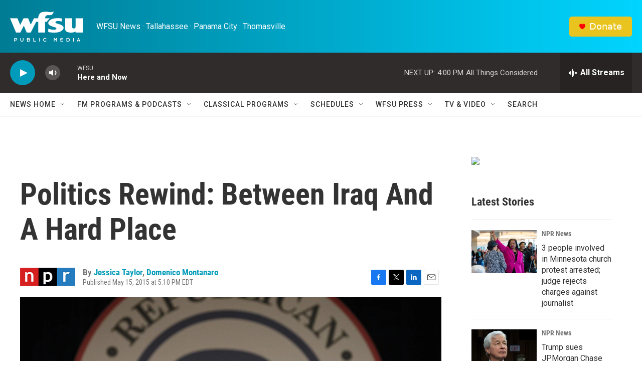

--- FILE ---
content_type: text/html; charset=utf-8
request_url: https://www.google.com/recaptcha/api2/aframe
body_size: 268
content:
<!DOCTYPE HTML><html><head><meta http-equiv="content-type" content="text/html; charset=UTF-8"></head><body><script nonce="WvfWT07M2TZOujJiRZQAgw">/** Anti-fraud and anti-abuse applications only. See google.com/recaptcha */ try{var clients={'sodar':'https://pagead2.googlesyndication.com/pagead/sodar?'};window.addEventListener("message",function(a){try{if(a.source===window.parent){var b=JSON.parse(a.data);var c=clients[b['id']];if(c){var d=document.createElement('img');d.src=c+b['params']+'&rc='+(localStorage.getItem("rc::a")?sessionStorage.getItem("rc::b"):"");window.document.body.appendChild(d);sessionStorage.setItem("rc::e",parseInt(sessionStorage.getItem("rc::e")||0)+1);localStorage.setItem("rc::h",'1769113461626');}}}catch(b){}});window.parent.postMessage("_grecaptcha_ready", "*");}catch(b){}</script></body></html>